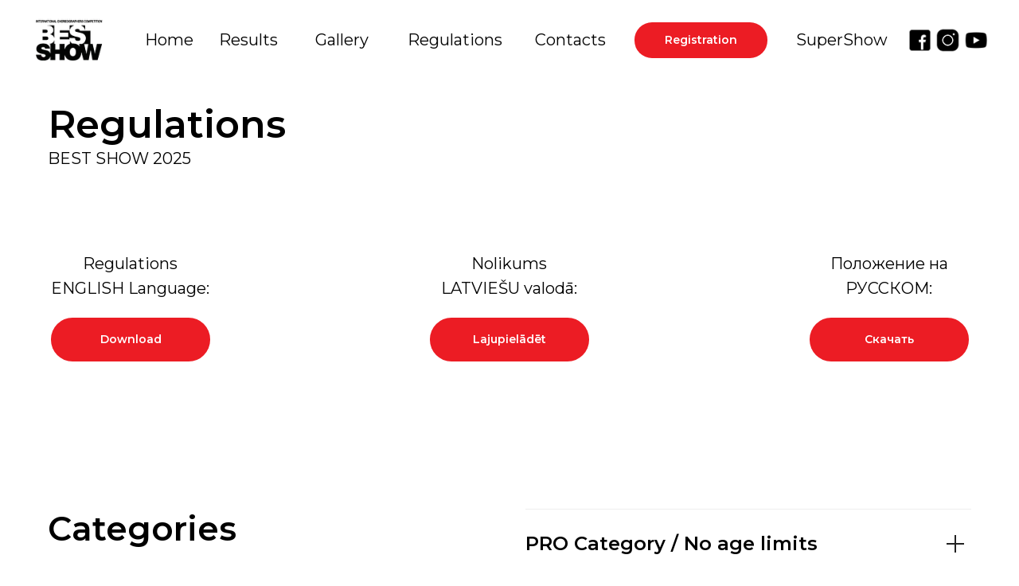

--- FILE ---
content_type: text/html; charset=UTF-8
request_url: https://bestshow.lv/regulations/
body_size: 13294
content:
<!DOCTYPE html> <html> <head> <meta charset="utf-8" /> <meta http-equiv="Content-Type" content="text/html; charset=utf-8" /> <meta name="viewport" content="width=device-width, initial-scale=1.0" /> <!--metatextblock--> <title>Regulations</title> <meta property="og:url" content="https://bestshow.lv/regulations" /> <meta property="og:title" content="Regulations" /> <meta property="og:description" content="" /> <meta property="og:type" content="website" /> <link rel="canonical" href="https://bestshow.lv/regulations"> <!--/metatextblock--> <meta name="format-detection" content="telephone=no" /> <meta http-equiv="x-dns-prefetch-control" content="on"> <link rel="dns-prefetch" href="https://ws.tildacdn.com"> <link rel="dns-prefetch" href="https://static.tildacdn.net"> <link rel="icon" type="image/x-icon" sizes="32x32" href="https://static.tildacdn.net/tild3438-6239-4433-a431-353663393064/favicon.ico" media="(prefers-color-scheme: light)"/> <link rel="icon" type="image/png" sizes="32x32" href="https://static.tildacdn.net/tild3730-3933-4436-a665-313261353166/favicon-96x96.png" media="(prefers-color-scheme: dark)"/> <link rel="icon" type="image/svg+xml" sizes="any" href="https://static.tildacdn.net/tild3831-3865-4738-b130-306666643562/favicon.svg"> <link rel="apple-touch-icon" type="image/png" href="https://static.tildacdn.net/tild3666-6237-4834-a264-356638306236/web-app-manifest-192.png"> <link rel="icon" type="image/png" sizes="192x192" href="https://static.tildacdn.net/tild3666-6237-4834-a264-356638306236/web-app-manifest-192.png"> <!-- Assets --> <script src="https://neo.tildacdn.com/js/tilda-fallback-1.0.min.js" async charset="utf-8"></script> <link rel="stylesheet" href="https://static.tildacdn.net/css/tilda-grid-3.0.min.css" type="text/css" media="all" onerror="this.loaderr='y';"/> <link rel="stylesheet" href="https://static.tildacdn.net/ws/project15052926/tilda-blocks-page78975376.min.css?t=1759415427" type="text/css" media="all" onerror="this.loaderr='y';" /> <link rel="preconnect" href="https://fonts.gstatic.com"> <link href="https://fonts.googleapis.com/css2?family=Montserrat:wght@100..900&subset=latin,cyrillic" rel="stylesheet"> <script nomodule src="https://static.tildacdn.net/js/tilda-polyfill-1.0.min.js" charset="utf-8"></script> <script type="text/javascript">function t_onReady(func) {if(document.readyState!='loading') {func();} else {document.addEventListener('DOMContentLoaded',func);}}
function t_onFuncLoad(funcName,okFunc,time) {if(typeof window[funcName]==='function') {okFunc();} else {setTimeout(function() {t_onFuncLoad(funcName,okFunc,time);},(time||100));}}function t396_initialScale(t){var e=document.getElementById("rec"+t);if(e){var i=e.querySelector(".t396__artboard");if(i){window.tn_scale_initial_window_width||(window.tn_scale_initial_window_width=document.documentElement.clientWidth);var a=window.tn_scale_initial_window_width,r=[],n,l=i.getAttribute("data-artboard-screens");if(l){l=l.split(",");for(var o=0;o<l.length;o++)r[o]=parseInt(l[o],10)}else r=[320,480,640,960,1200];for(var o=0;o<r.length;o++){var d=r[o];a>=d&&(n=d)}var _="edit"===window.allrecords.getAttribute("data-tilda-mode"),c="center"===t396_getFieldValue(i,"valign",n,r),s="grid"===t396_getFieldValue(i,"upscale",n,r),w=t396_getFieldValue(i,"height_vh",n,r),g=t396_getFieldValue(i,"height",n,r),u=!!window.opr&&!!window.opr.addons||!!window.opera||-1!==navigator.userAgent.indexOf(" OPR/");if(!_&&c&&!s&&!w&&g&&!u){var h=parseFloat((a/n).toFixed(3)),f=[i,i.querySelector(".t396__carrier"),i.querySelector(".t396__filter")],v=Math.floor(parseInt(g,10)*h)+"px",p;i.style.setProperty("--initial-scale-height",v);for(var o=0;o<f.length;o++)f[o].style.setProperty("height","var(--initial-scale-height)");t396_scaleInitial__getElementsToScale(i).forEach((function(t){t.style.zoom=h}))}}}}function t396_scaleInitial__getElementsToScale(t){return t?Array.prototype.slice.call(t.children).filter((function(t){return t&&(t.classList.contains("t396__elem")||t.classList.contains("t396__group"))})):[]}function t396_getFieldValue(t,e,i,a){var r,n=a[a.length-1];if(!(r=i===n?t.getAttribute("data-artboard-"+e):t.getAttribute("data-artboard-"+e+"-res-"+i)))for(var l=0;l<a.length;l++){var o=a[l];if(!(o<=i)&&(r=o===n?t.getAttribute("data-artboard-"+e):t.getAttribute("data-artboard-"+e+"-res-"+o)))break}return r}window.TN_SCALE_INITIAL_VER="1.0",window.tn_scale_initial_window_width=null;</script> <script src="https://static.tildacdn.net/js/tilda-scripts-3.0.min.js" charset="utf-8" defer onerror="this.loaderr='y';"></script> <script src="https://static.tildacdn.net/ws/project15052926/tilda-blocks-page78975376.min.js?t=1759415427" charset="utf-8" async onerror="this.loaderr='y';"></script> <script src="https://static.tildacdn.net/js/tilda-lazyload-1.0.min.js" charset="utf-8" async onerror="this.loaderr='y';"></script> <script src="https://static.tildacdn.net/js/tilda-menu-1.0.min.js" charset="utf-8" async onerror="this.loaderr='y';"></script> <script src="https://static.tildacdn.net/js/tilda-zero-1.1.min.js" charset="utf-8" async onerror="this.loaderr='y';"></script> <script src="https://static.tildacdn.net/js/tilda-faq-1.0.min.js" charset="utf-8" async onerror="this.loaderr='y';"></script> <script src="https://static.tildacdn.net/js/tilda-zero-scale-1.0.min.js" charset="utf-8" async onerror="this.loaderr='y';"></script> <script src="https://static.tildacdn.net/js/tilda-skiplink-1.0.min.js" charset="utf-8" async onerror="this.loaderr='y';"></script> <script src="https://static.tildacdn.net/js/tilda-events-1.0.min.js" charset="utf-8" async onerror="this.loaderr='y';"></script> <script type="text/javascript">window.dataLayer=window.dataLayer||[];</script> <script type="text/javascript">(function() {if((/bot|google|yandex|baidu|bing|msn|duckduckbot|teoma|slurp|crawler|spider|robot|crawling|facebook/i.test(navigator.userAgent))===false&&typeof(sessionStorage)!='undefined'&&sessionStorage.getItem('visited')!=='y'&&document.visibilityState){var style=document.createElement('style');style.type='text/css';style.innerHTML='@media screen and (min-width: 980px) {.t-records {opacity: 0;}.t-records_animated {-webkit-transition: opacity ease-in-out .2s;-moz-transition: opacity ease-in-out .2s;-o-transition: opacity ease-in-out .2s;transition: opacity ease-in-out .2s;}.t-records.t-records_visible {opacity: 1;}}';document.getElementsByTagName('head')[0].appendChild(style);function t_setvisRecs(){var alr=document.querySelectorAll('.t-records');Array.prototype.forEach.call(alr,function(el) {el.classList.add("t-records_animated");});setTimeout(function() {Array.prototype.forEach.call(alr,function(el) {el.classList.add("t-records_visible");});sessionStorage.setItem("visited","y");},400);}
document.addEventListener('DOMContentLoaded',t_setvisRecs);}})();</script></head> <body class="t-body" style="margin:0;"> <!--allrecords--> <div id="allrecords" class="t-records" data-hook="blocks-collection-content-node" data-tilda-project-id="15052926" data-tilda-page-id="78975376" data-tilda-page-alias="regulations" data-tilda-formskey="2ab17cf17790d44654d7366515052926" data-tilda-cookie="no" data-tilda-lazy="yes" data-tilda-root-zone="one" data-tilda-project-country="LV"> <div id="rec1380329381" class="r t-rec t-rec_pt_0 t-rec_pb_0" style="padding-top:0px;padding-bottom:0px; " data-animationappear="off" data-record-type="450"> <!-- t450 --> <div id="nav1380329381marker"></div> <div class="t450__overlay"> <div class="t450__overlay_bg"
style=" "> </div> </div> <div id="nav1380329381" class="t450 " data-tooltip-hook="#menuopen"
style="max-width: 260px;background-color: #ec1c24;"> <button type="button"
class="t450__close-button t450__close t450_opened "
style="background-color: #ec1c24;"
aria-label="Закрыть меню"> <div class="t450__close_icon" style="color:#ffffff;"> <span></span> <span></span> <span></span> <span></span> </div> </button> <div class="t450__container t-align_left"> <div class="t450__top"> <nav class="t450__menu"> <ul role="list" class="t450__list t-menu__list"> <li class="t450__list_item"> <a class="t-menu__link-item "
href="#home" data-menu-submenu-hook="" data-menu-item-number="1">
Home
</a> </li> <li class="t450__list_item"> <a class="t-menu__link-item "
href="/results" data-menu-submenu-hook="" data-menu-item-number="2">
Results
</a> </li> <li class="t450__list_item"> <a class="t-menu__link-item "
href="/gallery" data-menu-submenu-hook="" data-menu-item-number="3">
Gallery
</a> </li> <li class="t450__list_item"> <a class="t-menu__link-item "
href="/regulations" data-menu-submenu-hook="" data-menu-item-number="4">
Regulations
</a> </li> <li class="t450__list_item"> <a class="t-menu__link-item "
href="/contact" data-menu-submenu-hook="" data-menu-item-number="5">
Contact us
</a> </li> </ul> </nav> </div> <div class="t450__rightside"> <div class="t450__rightcontainer"> <div class="t450__right_descr t-descr t-descr_xs" field="descr">+371 29-876-292</div> <div class="t450__right_social_links"> <div class="t-sociallinks"> <ul role="list" class="t-sociallinks__wrapper" aria-label="Соц. сети"> <!-- new soclinks --><li class="t-sociallinks__item t-sociallinks__item_facebook"><a href="https://www.facebook.com/bestshow.lv/" target="_blank" rel="nofollow" aria-label="facebook" style="width: 30px; height: 30px;"><svg class="t-sociallinks__svg" role="presentation" width=30px height=30px viewBox="0 0 100 100" fill="none" xmlns="http://www.w3.org/2000/svg"> <path fill-rule="evenodd" clip-rule="evenodd" d="M50 100c27.6142 0 50-22.3858 50-50S77.6142 0 50 0 0 22.3858 0 50s22.3858 50 50 50Zm3.431-73.9854c-2.5161.0701-5.171.6758-7.0464 2.4577-1.5488 1.4326-2.329 3.5177-2.5044 5.602-.0534 1.4908-.0458 2.9855-.0382 4.4796.0058 1.1205.0115 2.2407-.0085 3.3587-.6888.005-1.3797.0036-2.0709.0021-.9218-.0019-1.8441-.0038-2.7626.0096 0 .8921.0013 1.7855.0026 2.6797.0026 1.791.0052 3.5853-.0026 5.3799.9185.0134 1.8409.0115 2.7627.0096.6912-.0015 1.382-.0029 2.0708.0021.0155 3.5565.0127 7.1128.0098 10.669-.0036 4.4452-.0072 8.8903.0252 13.3354 1.8903-.0134 3.7765-.0115 5.6633-.0095 1.4152.0014 2.8306.0028 4.2484-.0022.0117-4.0009.0088-7.9986.0058-11.9963-.0029-3.9979-.0058-7.9957.0059-11.9964.9533-.005 1.9067-.0036 2.86-.0021 1.2713.0019 2.5425.0038 3.8137-.0096.396-2.679.7335-5.3814.9198-8.0947-1.2576-.0058-2.5155-.0058-3.7734-.0058-1.2578 0-2.5157 0-3.7734-.0059 0-.4689-.0007-.9378-.0014-1.4066-.0022-1.4063-.0044-2.8123.0131-4.2188.198-1.0834 1.3158-1.9104 2.3992-1.8403h5.1476c.0117-2.8069.0117-5.602 0-8.4089-.6636 0-1.3273-.0007-1.9911-.0014-1.9915-.0022-3.9832-.0044-5.975.0131Z" fill="#ffffff"/> </svg></a></li>&nbsp;<li class="t-sociallinks__item t-sociallinks__item_instagram"><a href="https://www.instagram.com/bestshow.lv/" target="_blank" rel="nofollow" aria-label="instagram" style="width: 30px; height: 30px;"><svg class="t-sociallinks__svg" role="presentation" width=30px height=30px viewBox="0 0 100 100" fill="none" xmlns="http://www.w3.org/2000/svg"> <path fill-rule="evenodd" clip-rule="evenodd" d="M50 100C77.6142 100 100 77.6142 100 50C100 22.3858 77.6142 0 50 0C22.3858 0 0 22.3858 0 50C0 77.6142 22.3858 100 50 100ZM25 39.3918C25 31.4558 31.4566 25 39.3918 25H60.6082C68.5442 25 75 31.4566 75 39.3918V60.8028C75 68.738 68.5442 75.1946 60.6082 75.1946H39.3918C31.4558 75.1946 25 68.738 25 60.8028V39.3918ZM36.9883 50.0054C36.9883 42.8847 42.8438 37.0922 50.0397 37.0922C57.2356 37.0922 63.0911 42.8847 63.0911 50.0054C63.0911 57.1252 57.2356 62.9177 50.0397 62.9177C42.843 62.9177 36.9883 57.1252 36.9883 50.0054ZM41.7422 50.0054C41.7422 54.5033 45.4641 58.1638 50.0397 58.1638C54.6153 58.1638 58.3372 54.5041 58.3372 50.0054C58.3372 45.5066 54.6145 41.8469 50.0397 41.8469C45.4641 41.8469 41.7422 45.5066 41.7422 50.0054ZM63.3248 39.6355C65.0208 39.6355 66.3956 38.2606 66.3956 36.5646C66.3956 34.8687 65.0208 33.4938 63.3248 33.4938C61.6288 33.4938 60.2539 34.8687 60.2539 36.5646C60.2539 38.2606 61.6288 39.6355 63.3248 39.6355Z" fill="#ffffff"/> </svg></a></li>&nbsp;<li class="t-sociallinks__item t-sociallinks__item_youtube"><a href="https://www.youtube.com/c/BESTSHOWLV" target="_blank" rel="nofollow" aria-label="youtube" style="width: 30px; height: 30px;"><svg class="t-sociallinks__svg" role="presentation" width=30px height=30px viewBox="0 0 100 100" fill="none" xmlns="http://www.w3.org/2000/svg"> <path fill-rule="evenodd" clip-rule="evenodd" d="M50 100c27.614 0 50-22.386 50-50S77.614 0 50 0 0 22.386 0 50s22.386 50 50 50Zm17.9-67.374c3.838.346 6 2.695 6.474 6.438.332 2.612.626 6.352.626 10.375 0 7.064-.626 11.148-.626 11.148-.588 3.728-2.39 5.752-6.18 6.18-4.235.48-13.76.7-17.992.7-4.38 0-13.237-.184-17.66-.552-3.8-.317-6.394-2.44-6.916-6.218-.38-2.752-.626-6.022-.626-11.222 0-5.788.209-8.238.7-10.853.699-3.732 2.48-5.54 6.548-5.96C36.516 32.221 40.55 32 49.577 32c4.413 0 13.927.228 18.322.626Zm-23.216 9.761v14.374L58.37 49.5l-13.686-7.114Z" fill="#ffffff"/> </svg></a></li><!-- /new soclinks --> </ul> </div> </div> <div class="t450__right_buttons"> <div class="t450__right_buttons_wrap"> <div class="t450__right_buttons_but "> <a
class="t-btn t-btnflex t-btnflex_type_button t-btnflex_sm"
href="/supershow"> <span class="t-btnflex__text">Supershow</span> <style>#rec1380329381 .t-btnflex.t-btnflex_type_button {color:#ffffff;border-style:solid !important;border-color:#ffffff !important;--border-width:1px;border-radius:30px;box-shadow:none !important;transition-duration:0.2s;transition-property:background-color,color,border-color,box-shadow,opacity,transform;transition-timing-function:ease-in-out;}</style> </a> </div> </div> </div> </div> </div> </div> </div> <script>t_onReady(function() {var rec=document.querySelector('#rec1380329381');if(!rec) return;rec.setAttribute('data-animationappear','off');rec.style.opacity=1;t_onFuncLoad('t450_initMenu',function() {t450_initMenu('1380329381');});});</script> <style>#rec1380329381 .t-menu__link-item{}@supports (overflow:-webkit-marquee) and (justify-content:inherit){#rec1380329381 .t-menu__link-item,#rec1380329381 .t-menu__link-item.t-active{opacity:1 !important;}}</style> <style> #rec1380329381 a.t-menu__link-item{font-size:24px;color:#ffffff;}</style> <style> #rec1380329381 .t450__right_langs_lang a{color:#ffffff;}</style> </div> <div id="rec1380121301" class="r t-rec" style=" " data-animationappear="off" data-record-type="396"> <!-- T396 --> <style>#rec1380121301 .t396__artboard {height:99px;background-color:#ffffff;}#rec1380121301 .t396__filter {height:99px;}#rec1380121301 .t396__carrier{height:99px;background-position:center center;background-attachment:scroll;background-size:cover;background-repeat:no-repeat;}@media screen and (max-width:1199px) {#rec1380121301 .t396__artboard,#rec1380121301 .t396__filter,#rec1380121301 .t396__carrier {height:110px;}#rec1380121301 .t396__filter {}#rec1380121301 .t396__carrier {background-attachment:scroll;}}#rec1380121301 .tn-elem[data-elem-id="175860563063369030"] {z-index:3;top:4px;left:calc(50% - 600px + 0px);width:93px;height:93px;-webkit-filter:invert(100%);filter:invert(100%);border-radius:0px 0px 0px 0px;}#rec1380121301 .tn-elem[data-elem-id="175860563063369030"] .tn-atom {border-radius:0px 0px 0px 0px;background-position:center center;background-size:cover;background-repeat:no-repeat;border-color:transparent ;border-style:solid;}@media screen and (max-width:1199px) {#rec1380121301 .tn-elem[data-elem-id="175860563063369030"] {display:table;top:748px;left:calc(50% - 160px + 231px);}}#rec1380121301 .tn-elem[data-elem-id="175860563063883990"]{color:#000000;text-align:center;z-index:3;top:35px;left:calc(50% - 600px + 137px);width:71px;height:auto;}#rec1380121301 .tn-elem[data-elem-id="175860563063883990"] .tn-atom {vertical-align:middle;color:#000000;font-size:20px;font-family:'Montserrat',Arial,sans-serif;line-height:1.55;font-weight:400;background-position:center center;border-color:transparent ;border-style:solid;}@media screen and (max-width:1199px) {#rec1380121301 .tn-elem[data-elem-id="175860563063883990"] {display:table;top:701px;left:calc(50% - 160px + 483px);height:auto;}}#rec1380121301 .tn-elem[data-elem-id="175860563064152640"]{color:#000000;text-align:center;z-index:3;top:35px;left:calc(50% - 600px + 235px);width:73px;height:auto;}#rec1380121301 .tn-elem[data-elem-id="175860563064152640"] .tn-atom {vertical-align:middle;color:#000000;font-size:20px;font-family:'Montserrat',Arial,sans-serif;line-height:1.55;font-weight:400;background-position:center center;border-color:transparent ;border-style:solid;}@media screen and (max-width:1199px) {#rec1380121301 .tn-elem[data-elem-id="175860563064152640"] {display:table;top:701px;left:calc(50% - 160px + 596px);height:auto;}}#rec1380121301 .tn-elem[data-elem-id="175860563064559570"]{color:#000000;text-align:center;z-index:3;top:35px;left:calc(50% - 600px + 333px);width:112px;height:auto;}#rec1380121301 .tn-elem[data-elem-id="175860563064559570"] .tn-atom {vertical-align:middle;color:#000000;font-size:20px;font-family:'Montserrat',Arial,sans-serif;line-height:1.55;font-weight:400;background-position:center center;border-color:transparent ;border-style:solid;}@media screen and (max-width:1199px) {#rec1380121301 .tn-elem[data-elem-id="175860563064559570"] {display:table;top:701px;left:calc(50% - 160px + 715px);height:auto;}}#rec1380121301 .tn-elem[data-elem-id="175860563064895230"]{color:#000000;text-align:center;z-index:3;top:35px;left:calc(50% - 600px + 471px);width:120px;height:auto;}#rec1380121301 .tn-elem[data-elem-id="175860563064895230"] .tn-atom {vertical-align:middle;color:#000000;font-size:20px;font-family:'Montserrat',Arial,sans-serif;line-height:1.55;font-weight:400;background-position:center center;border-color:transparent ;border-style:solid;}@media screen and (max-width:1199px) {#rec1380121301 .tn-elem[data-elem-id="175860563064895230"] {display:table;top:701px;left:calc(50% - 160px + 831px);height:auto;}}#rec1380121301 .tn-elem[data-elem-id="175860563065090710"]{color:#000000;text-align:center;z-index:3;top:35px;left:calc(50% - 600px + 957px);width:120px;height:auto;}#rec1380121301 .tn-elem[data-elem-id="175860563065090710"] .tn-atom {vertical-align:middle;color:#000000;font-size:20px;font-family:'Montserrat',Arial,sans-serif;line-height:1.55;font-weight:400;background-position:center center;border-color:transparent ;border-style:solid;}@media screen and (max-width:1199px) {#rec1380121301 .tn-elem[data-elem-id="175860563065090710"] {display:table;top:711px;left:calc(50% - 160px + 841px);height:auto;}}#rec1380121301 .tn-elem[data-elem-id="175860563065348040"]{color:#000000;text-align:center;z-index:3;top:35px;left:calc(50% - 600px + 616px);width:120px;height:auto;}#rec1380121301 .tn-elem[data-elem-id="175860563065348040"] .tn-atom {vertical-align:middle;color:#000000;font-size:20px;font-family:'Montserrat',Arial,sans-serif;line-height:1.55;font-weight:400;background-position:center center;border-color:transparent ;border-style:solid;}@media screen and (max-width:1199px) {#rec1380121301 .tn-elem[data-elem-id="175860563065348040"] {display:table;top:701px;left:calc(50% - 160px + 995px);height:auto;}}#rec1380121301 .tn-elem[data-elem-id="175860563065612890"]{color:#ffffff;text-align:center;z-index:3;top:28px;left:calc(50% - 600px + 757px);width:167px;height:45px;}#rec1380121301 .tn-elem[data-elem-id="175860563065612890"] .tn-atom{color:#ffffff;font-size:14px;font-family:'Montserrat',Arial,sans-serif;line-height:1.55;font-weight:600;border-radius:30px 30px 30px 30px;background-color:#ec1c24;background-position:center center;border-color:transparent ;border-style:solid;transition:background-color 0.2s ease-in-out,color 0.2s ease-in-out,border-color 0.2s ease-in-out;}@media screen and (max-width:1199px) {#rec1380121301 .tn-elem[data-elem-id="175860563065612890"] {display:table;top:501px;left:calc(50% - 160px + 1px);width:317px;}}#rec1380121301 .tn-elem[data-elem-id="175860563066214100"] {z-index:3;top:35px;left:calc(50% - 600px + 1100px);width:31px;height:31px;}#rec1380121301 .tn-elem[data-elem-id="175860563066214100"] .tn-atom {border-radius:0px 0px 0px 0px;background-position:center center;background-size:cover;background-repeat:no-repeat;border-color:transparent ;border-style:solid;}@media screen and (max-width:1199px) {#rec1380121301 .tn-elem[data-elem-id="175860563066214100"] {display:table;}}#rec1380121301 .tn-elem[data-elem-id="175860563066452400"] {z-index:3;top:35px;left:calc(50% - 600px + 1135px);width:31px;height:31px;}#rec1380121301 .tn-elem[data-elem-id="175860563066452400"] .tn-atom {border-radius:0px 0px 0px 0px;background-position:center center;background-size:cover;background-repeat:no-repeat;border-color:transparent ;border-style:solid;}@media screen and (max-width:1199px) {#rec1380121301 .tn-elem[data-elem-id="175860563066452400"] {display:table;}}#rec1380121301 .tn-elem[data-elem-id="175860563066629710"] {z-index:3;top:35px;left:calc(50% - 600px + 1171px);width:31px;height:31px;}#rec1380121301 .tn-elem[data-elem-id="175860563066629710"] .tn-atom {border-radius:0px 0px 0px 0px;background-position:center center;background-size:cover;background-repeat:no-repeat;border-color:transparent ;border-style:solid;}@media screen and (max-width:1199px) {#rec1380121301 .tn-elem[data-elem-id="175860563066629710"] {display:table;}}</style> <div class='t396'> <div class="t396__artboard" data-artboard-recid="1380121301" data-artboard-screens="320,1200" data-artboard-height="99" data-artboard-valign="center" data-artboard-upscale="grid" data-artboard-height-res-320="110"> <div class="t396__carrier" data-artboard-recid="1380121301"></div> <div class="t396__filter" data-artboard-recid="1380121301"></div> <div class='t396__elem tn-elem tn-elem__1380121301175860563063369030' data-elem-id='175860563063369030' data-elem-type='shape' data-field-top-value="4" data-field-left-value="0" data-field-height-value="93" data-field-width-value="93" data-field-axisy-value="top" data-field-axisx-value="left" data-field-container-value="grid" data-field-topunits-value="px" data-field-leftunits-value="px" data-field-heightunits-value="px" data-field-widthunits-value="px" data-field-top-res-320-value="748" data-field-left-res-320-value="231"> <div class='tn-atom t-bgimg' data-original="https://static.tildacdn.net/tild6566-6130-4562-a633-643332326362/BEST-SHOW-WORK2-whit.png"
aria-label='' role="img"> </div> </div> <div class='t396__elem tn-elem tn-elem__1380121301175860563063883990' data-elem-id='175860563063883990' data-elem-type='text' data-field-top-value="35" data-field-left-value="137" data-field-height-value="31" data-field-width-value="71" data-field-axisy-value="top" data-field-axisx-value="left" data-field-container-value="grid" data-field-topunits-value="px" data-field-leftunits-value="px" data-field-heightunits-value="px" data-field-widthunits-value="px" data-field-textfit-value="autoheight" data-field-fontsize-value="20" data-field-top-res-320-value="701" data-field-left-res-320-value="483"> <div class='tn-atom'><a href="#home"style="color: inherit">Home</a></div> </div> <div class='t396__elem tn-elem tn-elem__1380121301175860563064152640' data-elem-id='175860563064152640' data-elem-type='text' data-field-top-value="35" data-field-left-value="235" data-field-height-value="31" data-field-width-value="73" data-field-axisy-value="top" data-field-axisx-value="left" data-field-container-value="grid" data-field-topunits-value="px" data-field-leftunits-value="px" data-field-heightunits-value="px" data-field-widthunits-value="px" data-field-textfit-value="autoheight" data-field-fontsize-value="20" data-field-top-res-320-value="701" data-field-left-res-320-value="596"> <div class='tn-atom'><a href="/results"style="color: inherit">Results</a></div> </div> <div class='t396__elem tn-elem tn-elem__1380121301175860563064559570' data-elem-id='175860563064559570' data-elem-type='text' data-field-top-value="35" data-field-left-value="333" data-field-height-value="31" data-field-width-value="112" data-field-axisy-value="top" data-field-axisx-value="left" data-field-container-value="grid" data-field-topunits-value="px" data-field-leftunits-value="px" data-field-heightunits-value="px" data-field-widthunits-value="px" data-field-textfit-value="autoheight" data-field-fontsize-value="20" data-field-top-res-320-value="701" data-field-left-res-320-value="715"> <div class='tn-atom'><a href="/gallery"style="color: inherit">Gallery</a></div> </div> <div class='t396__elem tn-elem tn-elem__1380121301175860563064895230' data-elem-id='175860563064895230' data-elem-type='text' data-field-top-value="35" data-field-left-value="471" data-field-height-value="31" data-field-width-value="120" data-field-axisy-value="top" data-field-axisx-value="left" data-field-container-value="grid" data-field-topunits-value="px" data-field-leftunits-value="px" data-field-heightunits-value="px" data-field-widthunits-value="px" data-field-textfit-value="autoheight" data-field-fontsize-value="20" data-field-top-res-320-value="701" data-field-left-res-320-value="831"> <div class='tn-atom'><a href="/regulations"style="color: inherit">Regulations</a></div> </div> <div class='t396__elem tn-elem tn-elem__1380121301175860563065090710' data-elem-id='175860563065090710' data-elem-type='text' data-field-top-value="35" data-field-left-value="957" data-field-height-value="31" data-field-width-value="120" data-field-axisy-value="top" data-field-axisx-value="left" data-field-container-value="grid" data-field-topunits-value="px" data-field-leftunits-value="px" data-field-heightunits-value="px" data-field-widthunits-value="px" data-field-textfit-value="autoheight" data-field-fontsize-value="20" data-field-top-res-320-value="711" data-field-left-res-320-value="841"> <div class='tn-atom'><a href="/supershow"target="_blank"style="color: inherit">SuperShow</a></div> </div> <div class='t396__elem tn-elem tn-elem__1380121301175860563065348040' data-elem-id='175860563065348040' data-elem-type='text' data-field-top-value="35" data-field-left-value="616" data-field-height-value="31" data-field-width-value="120" data-field-axisy-value="top" data-field-axisx-value="left" data-field-container-value="grid" data-field-topunits-value="px" data-field-leftunits-value="px" data-field-heightunits-value="px" data-field-widthunits-value="px" data-field-textfit-value="autoheight" data-field-fontsize-value="20" data-field-top-res-320-value="701" data-field-left-res-320-value="995"> <div class='tn-atom'><a href="/contact"style="color: inherit">Contacts</a></div> </div> <div class='t396__elem tn-elem tn-elem__1380121301175860563065612890' data-elem-id='175860563065612890' data-elem-type='button' data-field-top-value="28" data-field-left-value="757" data-field-height-value="45" data-field-width-value="167" data-field-axisy-value="top" data-field-axisx-value="left" data-field-container-value="grid" data-field-topunits-value="px" data-field-leftunits-value="px" data-field-heightunits-value="px" data-field-widthunits-value="px" data-field-fontsize-value="14" data-field-top-res-320-value="501" data-field-left-res-320-value="1" data-field-width-res-320-value="317"> <a class='tn-atom' href="/registration">Registration</a> </div> <div class='t396__elem tn-elem tn-elem__1380121301175860563066214100' data-elem-id='175860563066214100' data-elem-type='shape' data-field-top-value="35" data-field-left-value="1100" data-field-height-value="31" data-field-width-value="31" data-field-axisy-value="top" data-field-axisx-value="left" data-field-container-value="grid" data-field-topunits-value="px" data-field-leftunits-value="px" data-field-heightunits-value="px" data-field-widthunits-value="px"> <a class='tn-atom t-bgimg' href="https://www.facebook.com/bestshow.lv/" target="_blank" data-original="https://static.tildacdn.net/tild3064-6662-4661-a531-333535336662/icons8-facebook-100.png"
aria-label='' role="img"> </a> </div> <div class='t396__elem tn-elem tn-elem__1380121301175860563066452400' data-elem-id='175860563066452400' data-elem-type='shape' data-field-top-value="35" data-field-left-value="1135" data-field-height-value="31" data-field-width-value="31" data-field-axisy-value="top" data-field-axisx-value="left" data-field-container-value="grid" data-field-topunits-value="px" data-field-leftunits-value="px" data-field-heightunits-value="px" data-field-widthunits-value="px"> <a class='tn-atom t-bgimg' href="https://www.instagram.com/bestshow.lv/" target="_blank" data-original="https://static.tildacdn.net/tild3339-6635-4764-b836-393032316432/icons8-instagram-100.png"
aria-label='' role="img"> </a> </div> <div class='t396__elem tn-elem tn-elem__1380121301175860563066629710' data-elem-id='175860563066629710' data-elem-type='shape' data-field-top-value="35" data-field-left-value="1171" data-field-height-value="31" data-field-width-value="31" data-field-axisy-value="top" data-field-axisx-value="left" data-field-container-value="grid" data-field-topunits-value="px" data-field-leftunits-value="px" data-field-heightunits-value="px" data-field-widthunits-value="px"> <a class='tn-atom t-bgimg' href="https://www.youtube.com/c/BESTSHOWLV" target="_blank" data-original="https://static.tildacdn.net/tild3561-3838-4064-b965-626261313937/icons8-youtube-100.png"
aria-label='' role="img"> </a> </div> </div> </div> <script>t_onReady(function() {t_onFuncLoad('t396_init',function() {t396_init('1380121301');});});</script> <!-- /T396 --> </div> <div id="rec1319551221" class="r t-rec" style=" " data-animationappear="off" data-record-type="396"> <!-- T396 --> <style>#rec1319551221 .t396__artboard {height:450px;background-color:#ffffff;}#rec1319551221 .t396__filter {height:450px;}#rec1319551221 .t396__carrier{height:450px;background-position:center center;background-attachment:scroll;background-size:cover;background-repeat:no-repeat;}@media screen and (max-width:1199px) {#rec1319551221 .t396__artboard,#rec1319551221 .t396__filter,#rec1319551221 .t396__carrier {height:829px;}#rec1319551221 .t396__filter {}#rec1319551221 .t396__carrier {background-attachment:scroll;}}#rec1319551221 .tn-elem[data-elem-id="1758117818018"]{color:#000000;z-index:3;top:20px;left:calc(50% - 600px + 20px);width:560px;height:auto;}#rec1319551221 .tn-elem[data-elem-id="1758117818018"] .tn-atom {vertical-align:middle;color:#000000;font-size:48px;font-family:'Montserrat',Arial,sans-serif;line-height:1.55;font-weight:600;background-position:center center;border-color:transparent ;border-style:solid;}@media screen and (max-width:1199px) {#rec1319551221 .tn-elem[data-elem-id="1758117818018"] {display:table;top:55px;left:calc(50% - 160px + -120px);height:auto;}#rec1319551221 .tn-elem[data-elem-id="1758117818018"] {text-align:center;}}#rec1319551221 .tn-elem[data-elem-id="175811786139915060"]{color:#000000;z-index:3;top:85px;left:calc(50% - 600px + 20px);width:560px;height:auto;}#rec1319551221 .tn-elem[data-elem-id="175811786139915060"] .tn-atom {vertical-align:middle;color:#000000;font-size:20px;font-family:'Montserrat',Arial,sans-serif;line-height:1.55;font-weight:400;background-position:center center;border-color:transparent ;border-style:solid;}@media screen and (max-width:1199px) {#rec1319551221 .tn-elem[data-elem-id="175811786139915060"] {display:table;top:119px;left:calc(50% - 160px + -120px);height:auto;}#rec1319551221 .tn-elem[data-elem-id="175811786139915060"] {text-align:center;}}#rec1319551221 .tn-elem[data-elem-id="1758117837461"]{color:#ffffff;text-align:center;z-index:3;top:300px;left:calc(50% - 600px + 24px);width:200px;height:55px;}#rec1319551221 .tn-elem[data-elem-id="1758117837461"] .tn-atom{color:#ffffff;font-size:14px;font-family:'Montserrat',Arial,sans-serif;line-height:1.55;font-weight:600;border-radius:30px 30px 30px 30px;background-color:#ec1c24;background-position:center center;border-color:transparent ;border-style:solid;transition:background-color 0.2s ease-in-out,color 0.2s ease-in-out,border-color 0.2s ease-in-out;}@media screen and (max-width:1199px) {#rec1319551221 .tn-elem[data-elem-id="1758117837461"] {display:table;top:290px;left:calc(50% - 160px + 60px);}}#rec1319551221 .tn-elem[data-elem-id="1758117888773"]{color:#000000;text-align:center;z-index:3;top:217px;left:calc(50% - 600px + 20px);width:207px;height:auto;}#rec1319551221 .tn-elem[data-elem-id="1758117888773"] .tn-atom {vertical-align:middle;color:#000000;font-size:20px;font-family:'Montserrat',Arial,sans-serif;line-height:1.55;font-weight:400;background-position:center center;border-color:transparent ;border-style:solid;}@media screen and (max-width:1199px) {#rec1319551221 .tn-elem[data-elem-id="1758117888773"] {display:table;top:207px;left:calc(50% - 160px + 56px);height:auto;}}#rec1319551221 .tn-elem[data-elem-id="175811831658086640"]{color:#ffffff;text-align:center;z-index:3;top:300px;left:calc(50% - 600px + 500px);width:200px;height:55px;}#rec1319551221 .tn-elem[data-elem-id="175811831658086640"] .tn-atom{color:#ffffff;font-size:14px;font-family:'Montserrat',Arial,sans-serif;line-height:1.55;font-weight:600;border-radius:30px 30px 30px 30px;background-color:#ec1c24;background-position:center center;border-color:transparent ;border-style:solid;transition:background-color 0.2s ease-in-out,color 0.2s ease-in-out,border-color 0.2s ease-in-out;}@media screen and (max-width:1199px) {#rec1319551221 .tn-elem[data-elem-id="175811831658086640"] {display:table;top:494px;left:calc(50% - 160px + 60px);}}#rec1319551221 .tn-elem[data-elem-id="175811831658519170"]{color:#000000;text-align:center;z-index:3;top:217px;left:calc(50% - 600px + 496px);width:207px;height:auto;}#rec1319551221 .tn-elem[data-elem-id="175811831658519170"] .tn-atom {vertical-align:middle;color:#000000;font-size:20px;font-family:'Montserrat',Arial,sans-serif;line-height:1.55;font-weight:400;background-position:center center;border-color:transparent ;border-style:solid;}@media screen and (max-width:1199px) {#rec1319551221 .tn-elem[data-elem-id="175811831658519170"] {display:table;top:411px;left:calc(50% - 160px + 56px);height:auto;}}#rec1319551221 .tn-elem[data-elem-id="175811835139988260"]{color:#ffffff;text-align:center;z-index:3;top:300px;left:calc(50% - 600px + 977px);width:200px;height:55px;}#rec1319551221 .tn-elem[data-elem-id="175811835139988260"] .tn-atom{color:#ffffff;font-size:14px;font-family:'Montserrat',Arial,sans-serif;line-height:1.55;font-weight:600;border-radius:30px 30px 30px 30px;background-color:#ec1c24;background-position:center center;border-color:transparent ;border-style:solid;transition:background-color 0.2s ease-in-out,color 0.2s ease-in-out,border-color 0.2s ease-in-out;}@media screen and (max-width:1199px) {#rec1319551221 .tn-elem[data-elem-id="175811835139988260"] {display:table;top:698px;left:calc(50% - 160px + 60px);}}#rec1319551221 .tn-elem[data-elem-id="175811835140763020"]{color:#000000;text-align:center;z-index:3;top:217px;left:calc(50% - 600px + 973px);width:207px;height:auto;}#rec1319551221 .tn-elem[data-elem-id="175811835140763020"] .tn-atom {vertical-align:middle;color:#000000;font-size:20px;font-family:'Montserrat',Arial,sans-serif;line-height:1.55;font-weight:400;background-position:center center;border-color:transparent ;border-style:solid;}@media screen and (max-width:1199px) {#rec1319551221 .tn-elem[data-elem-id="175811835140763020"] {display:table;top:615px;left:calc(50% - 160px + 56px);height:auto;}}</style> <div class='t396'> <div class="t396__artboard" data-artboard-recid="1319551221" data-artboard-screens="320,1200" data-artboard-height="450" data-artboard-valign="center" data-artboard-upscale="grid" data-artboard-height-res-320="829"> <div class="t396__carrier" data-artboard-recid="1319551221"></div> <div class="t396__filter" data-artboard-recid="1319551221"></div> <div class='t396__elem tn-elem tn-elem__13195512211758117818018' data-elem-id='1758117818018' data-elem-type='text' data-field-top-value="20" data-field-left-value="20" data-field-height-value="73" data-field-width-value="560" data-field-axisy-value="top" data-field-axisx-value="left" data-field-container-value="grid" data-field-topunits-value="px" data-field-leftunits-value="px" data-field-heightunits-value="px" data-field-widthunits-value="px" data-field-textfit-value="autoheight" data-field-fontsize-value="48" data-field-top-res-320-value="55" data-field-left-res-320-value="-120"> <div class='tn-atom'field='tn_text_1758117818018'>Regulations</div> </div> <div class='t396__elem tn-elem tn-elem__1319551221175811786139915060' data-elem-id='175811786139915060' data-elem-type='text' data-field-top-value="85" data-field-left-value="20" data-field-height-value="31" data-field-width-value="560" data-field-axisy-value="top" data-field-axisx-value="left" data-field-container-value="grid" data-field-topunits-value="px" data-field-leftunits-value="px" data-field-heightunits-value="px" data-field-widthunits-value="px" data-field-textfit-value="autoheight" data-field-fontsize-value="20" data-field-top-res-320-value="119" data-field-left-res-320-value="-120"> <div class='tn-atom'field='tn_text_175811786139915060'>BEST SHOW 2025</div> </div> <div class='t396__elem tn-elem tn-elem__13195512211758117837461' data-elem-id='1758117837461' data-elem-type='button' data-field-top-value="300" data-field-left-value="24" data-field-height-value="55" data-field-width-value="200" data-field-axisy-value="top" data-field-axisx-value="left" data-field-container-value="grid" data-field-topunits-value="px" data-field-leftunits-value="px" data-field-heightunits-value="px" data-field-widthunits-value="px" data-field-fontsize-value="14" data-field-top-res-320-value="290" data-field-left-res-320-value="60"> <div class='tn-atom'>Download</div> </div> <div class='t396__elem tn-elem tn-elem__13195512211758117888773' data-elem-id='1758117888773' data-elem-type='text' data-field-top-value="217" data-field-left-value="20" data-field-height-value="61" data-field-width-value="207" data-field-axisy-value="top" data-field-axisx-value="left" data-field-container-value="grid" data-field-topunits-value="px" data-field-leftunits-value="px" data-field-heightunits-value="px" data-field-widthunits-value="px" data-field-textfit-value="autoheight" data-field-fontsize-value="20" data-field-top-res-320-value="207" data-field-left-res-320-value="56"> <div class='tn-atom'field='tn_text_1758117888773'>Regulations ENGLISH Language:</div> </div> <div class='t396__elem tn-elem tn-elem__1319551221175811831658086640' data-elem-id='175811831658086640' data-elem-type='button' data-field-top-value="300" data-field-left-value="500" data-field-height-value="55" data-field-width-value="200" data-field-axisy-value="top" data-field-axisx-value="left" data-field-container-value="grid" data-field-topunits-value="px" data-field-leftunits-value="px" data-field-heightunits-value="px" data-field-widthunits-value="px" data-field-fontsize-value="14" data-field-top-res-320-value="494" data-field-left-res-320-value="60"> <div class='tn-atom'>Lajupielādēt</div> </div> <div class='t396__elem tn-elem tn-elem__1319551221175811831658519170' data-elem-id='175811831658519170' data-elem-type='text' data-field-top-value="217" data-field-left-value="496" data-field-height-value="61" data-field-width-value="207" data-field-axisy-value="top" data-field-axisx-value="left" data-field-container-value="grid" data-field-topunits-value="px" data-field-leftunits-value="px" data-field-heightunits-value="px" data-field-widthunits-value="px" data-field-textfit-value="autoheight" data-field-fontsize-value="20" data-field-top-res-320-value="411" data-field-left-res-320-value="56"> <div class='tn-atom'field='tn_text_175811831658519170'>Nolikums <br>LATVIEŠU valodā:</div> </div> <div class='t396__elem tn-elem tn-elem__1319551221175811835139988260' data-elem-id='175811835139988260' data-elem-type='button' data-field-top-value="300" data-field-left-value="977" data-field-height-value="55" data-field-width-value="200" data-field-axisy-value="top" data-field-axisx-value="left" data-field-container-value="grid" data-field-topunits-value="px" data-field-leftunits-value="px" data-field-heightunits-value="px" data-field-widthunits-value="px" data-field-fontsize-value="14" data-field-top-res-320-value="698" data-field-left-res-320-value="60"> <div class='tn-atom'>Скачать</div> </div> <div class='t396__elem tn-elem tn-elem__1319551221175811835140763020' data-elem-id='175811835140763020' data-elem-type='text' data-field-top-value="217" data-field-left-value="973" data-field-height-value="61" data-field-width-value="207" data-field-axisy-value="top" data-field-axisx-value="left" data-field-container-value="grid" data-field-topunits-value="px" data-field-leftunits-value="px" data-field-heightunits-value="px" data-field-widthunits-value="px" data-field-textfit-value="autoheight" data-field-fontsize-value="20" data-field-top-res-320-value="615" data-field-left-res-320-value="56"> <div class='tn-atom'field='tn_text_175811835140763020'>Положение на РУССКОМ:</div> </div> </div> </div> <script>t_onReady(function() {t_onFuncLoad('t396_init',function() {t396_init('1319551221');});});</script> <!-- /T396 --> </div> <div id="rec1319500091" class="r t-rec t-rec_pt_90 t-rec_pb_90" style="padding-top:90px;padding-bottom:90px; " data-record-type="1119"> <!-- T1119--> <div class="t1119"> <div class="t1119__container t1119__container_vtop t-container t-container_flex"> <div class="t-col t-col_6 "> <div class="t1119__title t-title t-title_xs"
field="btitle">
Categories
</div> </div> <div class="t-col t-col_6"> <div class="t1119__accordion t_faq__accordion" data-accordion="false"> <div class="t1119__wrapper"> <div class="t1119__header t_faq__header" style="border-top:1px solid #eee;"> <button type="button"
class="t1119__trigger-button t_faq__trigger-button"
aria-controls="accordion1_1319500091"
aria-expanded="false"> <span class="t1119__header-title t-name t-name_xl" field="li_title__9618037820480">PRO Category / No age limits</span> <svg class="t1119__icon" role="presentation" focusable="false" viewBox="0 0 40 40" xmlns="http://www.w3.org/2000/svg"> <circle cx="20" cy="20" r="20" stroke-width="0" /> <g class="t1119__lines" stroke-width="2px" fill="none"> <path d="M9 20H31" /> <path d="M20 9V31" /> </g> </svg> </button> </div> <div id="accordion1_1319500091" class="t1119__content"
hidden > <div class="t1119__textwrapper"> <div class="t1119__text t-descr t-descr_sm" field="li_descr__9618037820480"><em>Number of dancers:</em><strong>&nbsp;from 1 person.</strong><br /><em>Duration of the performance:</em><strong>&nbsp;till 5:00 min.</strong><br />SOLO, DUO<strong>&nbsp;— till 3:00 min.</strong><br /><br /><em>Participants submitting the application for participation in</em><br /><em>PRO category should provide the link to their demo-video!(more detailed — in attachment for participants, see below)</em></div> </div> </div> </div> </div> <div class="t1119__accordion t_faq__accordion" data-accordion="false"> <div class="t1119__wrapper"> <div class="t1119__header t_faq__header" style="border-top:1px solid #eee;"> <button type="button"
class="t1119__trigger-button t_faq__trigger-button"
aria-controls="accordion2_1319500091"
aria-expanded="false"> <span class="t1119__header-title t-name t-name_xl" field="li_title__9628037820481">ADULTS Category / from 16 years old</span> <svg class="t1119__icon" role="presentation" focusable="false" viewBox="0 0 40 40" xmlns="http://www.w3.org/2000/svg"> <circle cx="20" cy="20" r="20" stroke-width="0" /> <g class="t1119__lines" stroke-width="2px" fill="none"> <path d="M9 20H31" /> <path d="M20 9V31" /> </g> </svg> </button> </div> <div id="accordion2_1319500091" class="t1119__content"
hidden > <div class="t1119__textwrapper"> <div class="t1119__text t-descr t-descr_sm" field="li_descr__9628037820481">Number of dancers:&nbsp;<strong>from 5 person.</strong><br />Duration of the performance:&nbsp;<strong>till 4:00 min.</strong></div> </div> </div> </div> </div> <div class="t1119__accordion t_faq__accordion" data-accordion="false"> <div class="t1119__wrapper"> <div class="t1119__header t_faq__header" style="border-top:1px solid #eee;"> <button type="button"
class="t1119__trigger-button t_faq__trigger-button"
aria-controls="accordion3_1319500091"
aria-expanded="false"> <span class="t1119__header-title t-name t-name_xl" field="li_title__9628037820482">YOUTH / 13 till 15 years old</span> <svg class="t1119__icon" role="presentation" focusable="false" viewBox="0 0 40 40" xmlns="http://www.w3.org/2000/svg"> <circle cx="20" cy="20" r="20" stroke-width="0" /> <g class="t1119__lines" stroke-width="2px" fill="none"> <path d="M9 20H31" /> <path d="M20 9V31" /> </g> </svg> </button> </div> <div id="accordion3_1319500091" class="t1119__content"
hidden > <div class="t1119__textwrapper"> <div class="t1119__text t-descr t-descr_sm" field="li_descr__9628037820482">Number of dancers:&nbsp;<strong>from 5 person.&nbsp;</strong><br />Duration of the performance:<strong>&nbsp;till 3:30 min.</strong></div> </div> </div> </div> </div> <div class="t1119__accordion t_faq__accordion" data-accordion="false"> <div class="t1119__wrapper"> <div class="t1119__header t_faq__header" style="border-top:1px solid #eee;"> <button type="button"
class="t1119__trigger-button t_faq__trigger-button"
aria-controls="accordion4_1319500091"
aria-expanded="false"> <span class="t1119__header-title t-name t-name_xl" field="li_title__9628037820483">JUNIORS / 10 till 12 years old</span> <svg class="t1119__icon" role="presentation" focusable="false" viewBox="0 0 40 40" xmlns="http://www.w3.org/2000/svg"> <circle cx="20" cy="20" r="20" stroke-width="0" /> <g class="t1119__lines" stroke-width="2px" fill="none"> <path d="M9 20H31" /> <path d="M20 9V31" /> </g> </svg> </button> </div> <div id="accordion4_1319500091" class="t1119__content"
hidden > <div class="t1119__textwrapper"> <div class="t1119__text t-descr t-descr_sm" field="li_descr__9628037820483">Number of dancers:&nbsp;<strong>from 5 person.&nbsp;</strong><br />Duration of the performance:<strong>&nbsp;till 3:30 min.</strong></div> </div> </div> </div> </div> <div class="t1119__accordion t_faq__accordion" data-accordion="false"> <div class="t1119__wrapper"> <div class="t1119__header t_faq__header" style="border-top:1px solid #eee;"> <button type="button"
class="t1119__trigger-button t_faq__trigger-button"
aria-controls="accordion5_1319500091"
aria-expanded="false"> <span class="t1119__header-title t-name t-name_xl" field="li_title__1758117450472">CHILDREN / 7 till 9 years old</span> <svg class="t1119__icon" role="presentation" focusable="false" viewBox="0 0 40 40" xmlns="http://www.w3.org/2000/svg"> <circle cx="20" cy="20" r="20" stroke-width="0" /> <g class="t1119__lines" stroke-width="2px" fill="none"> <path d="M9 20H31" /> <path d="M20 9V31" /> </g> </svg> </button> </div> <div id="accordion5_1319500091" class="t1119__content"
hidden > <div class="t1119__textwrapper"> <div class="t1119__text t-descr t-descr_sm" field="li_descr__1758117450472">Number of dancers:&nbsp;<strong>from 5 person.&nbsp;</strong><br />Duration of the performance:&nbsp;<strong>till 3:00 min.</strong></div> </div> </div> </div> </div> <div class="t1119__accordion t_faq__accordion" data-accordion="false"> <div class="t1119__wrapper"> <div class="t1119__header t_faq__header" style="border-top:1px solid #eee;"> <button type="button"
class="t1119__trigger-button t_faq__trigger-button"
aria-controls="accordion6_1319500091"
aria-expanded="false"> <span class="t1119__header-title t-name t-name_xl" field="li_title__1758117622460">MINI-KIDS / till 6 years old</span> <svg class="t1119__icon" role="presentation" focusable="false" viewBox="0 0 40 40" xmlns="http://www.w3.org/2000/svg"> <circle cx="20" cy="20" r="20" stroke-width="0" /> <g class="t1119__lines" stroke-width="2px" fill="none"> <path d="M9 20H31" /> <path d="M20 9V31" /> </g> </svg> </button> </div> <div id="accordion6_1319500091" class="t1119__content"
hidden > <div class="t1119__textwrapper"> <div class="t1119__text t-descr t-descr_sm" field="li_descr__1758117622460">Number of dancers:&nbsp;<strong>from 5 person.&nbsp;</strong><br />Duration of the performance:&nbsp;<strong>till 3:00 min.</strong></div> </div> </div> </div> </div> <div class="t1119__accordion t_faq__accordion" data-accordion="false"> <div class="t1119__wrapper"> <div class="t1119__header t_faq__header" style="border-top:1px solid #eee;"> <button type="button"
class="t1119__trigger-button t_faq__trigger-button"
aria-controls="accordion7_1319500091"
aria-expanded="false"> <span class="t1119__header-title t-name t-name_xl" field="li_title__1758117635307">Hobby</span> <svg class="t1119__icon" role="presentation" focusable="false" viewBox="0 0 40 40" xmlns="http://www.w3.org/2000/svg"> <circle cx="20" cy="20" r="20" stroke-width="0" /> <g class="t1119__lines" stroke-width="2px" fill="none"> <path d="M9 20H31" /> <path d="M20 9V31" /> </g> </svg> </button> </div> <div id="accordion7_1319500091" class="t1119__content"
hidden > <div class="t1119__textwrapper"> <div class="t1119__text t-descr t-descr_sm" field="li_descr__1758117635307"><strong>&nbsp;*From 30 years old and older /&nbsp;groups of hobby level</strong><br /><br />Number of dancers:<strong>&nbsp;from 5 person.</strong><br />Duration of the performance:<strong>&nbsp;till 3:30 min.</strong></div> </div> </div> </div> </div> <div class="t1119__border" style="height:1px; background-color:#eee;"></div> </div> </div> </div> <script type="text/javascript">t_onReady(function() {t_onFuncLoad('t1119_init',function() {t1119_init('1319500091');});});</script> </div> <div id="rec1319538541" class="r t-rec t-rec_pt_90 t-rec_pb_90" style="padding-top:90px;padding-bottom:90px; " data-record-type="1119"> <!-- T1119--> <div class="t1119"> <div class="t1119__container t1119__container_vtop t-container t-container_flex"> <div class="t-col t-col_6 "> <div class="t1119__title t-title t-title_xs"
field="btitle">
Technical
</div> </div> <div class="t-col t-col_6"> <div class="t1119__accordion t_faq__accordion" data-accordion="false"> <div class="t1119__wrapper"> <div class="t1119__header t_faq__header" style="border-top:1px solid #eee;"> <button type="button"
class="t1119__trigger-button t_faq__trigger-button"
aria-controls="accordion1_1319538541"
aria-expanded="false"> <span class="t1119__header-title t-name t-name_xl" field="li_title__7313195000910">Technical options</span> <svg class="t1119__icon" role="presentation" focusable="false" viewBox="0 0 40 40" xmlns="http://www.w3.org/2000/svg"> <circle cx="20" cy="20" r="20" stroke-width="0" /> <g class="t1119__lines" stroke-width="2px" fill="none"> <path d="M9 20H31" /> <path d="M20 9V31" /> </g> </svg> </button> </div> <div id="accordion1_1319538541" class="t1119__content"
hidden > <div class="t1119__textwrapper"> <div class="t1119__text t-descr t-descr_sm" field="li_descr__7313195000910"><ul><li data-list="bullet">There is no maximum limit for the number of dancers in the performance, but be advised, that the size of the stage is 15 m х 10 m.</li><li data-list="bullet">Each group-participant can use the own video or picture on led-screen as a background and additional visualization during the dancing performance.&nbsp;<em>Video format: .</em>MOV or .mp4. Size of the picture: 1920 x 1080.</li><li data-list="bullet">The stage dancefloor is covered with ballet linoleum.</li><li data-list="bullet">All videos from the event will be published on official Youtube channel of the competition www.youtube.com/c/BESTSHOWLV.</li><li data-list="bullet">Also will be available online live-stream of the event.</li><li data-list="bullet">Participants of PRO category can use premium level special effects for performance on the stage (contacting organizers and confirming the details in advance).</li></ul></div> </div> </div> </div> </div> <div class="t1119__accordion t_faq__accordion" data-accordion="false"> <div class="t1119__wrapper"> <div class="t1119__header t_faq__header" style="border-top:1px solid #eee;"> <button type="button"
class="t1119__trigger-button t_faq__trigger-button"
aria-controls="accordion2_1319538541"
aria-expanded="false"> <span class="t1119__header-title t-name t-name_xl" field="li_title__1758117717903">Awarding </span> <svg class="t1119__icon" role="presentation" focusable="false" viewBox="0 0 40 40" xmlns="http://www.w3.org/2000/svg"> <circle cx="20" cy="20" r="20" stroke-width="0" /> <g class="t1119__lines" stroke-width="2px" fill="none"> <path d="M9 20H31" /> <path d="M20 9V31" /> </g> </svg> </button> </div> <div id="accordion2_1319538541" class="t1119__content"
hidden > <div class="t1119__textwrapper"> <div class="t1119__text t-descr t-descr_sm" field="li_descr__1758117717903">The&nbsp;<strong>Choreographer</strong>&nbsp;of the winning team (best performance) in&nbsp;<strong>PRO</strong>category will get THE MAIN PRIZE —&nbsp;<strong>500 €</strong>&nbsp;cash from “BEST SHOW” and the prize from the main partner —&nbsp;<strong>GOLD CARD</strong>&nbsp;to visit&nbsp;worldwide famous&nbsp;<strong>“HYPER WEEK”</strong>&nbsp;Summer Dance Camp 2025 (20th-27th of July, 2025).<br /><br /><strong>GOLD CARD</strong>&nbsp;includes:<br /><ul><li data-list="bullet">8 days in wonderful location in Catania, Sicily (Italy);</li><li data-list="bullet">More, than 25 workshops of worldwide famous teachers and choreographers;</li><li data-list="bullet">Comfortable accommodation and delicious Italian food;</li><li data-list="bullet">Evening program, concerts, competitions, beach, sun, very friendly atmosphere and unforgettably spent time!</li></ul>The&nbsp;<strong>Choreographer</strong>&nbsp;of the winning team (best performance) in&nbsp;<strong>ADULTS</strong>category will get THE PRIZE —&nbsp;<strong>500 €</strong>&nbsp;cash from “BEST SHOW” and the prize from the main partner&nbsp;<strong>“HYPER WEEK”&nbsp;</strong>Summer Dance Camp 2025 (20th-27th of July, 2025) —&nbsp;<strong>BLU CARD</strong>&nbsp;to visit worldwide famous dance<br />camp.<br /><br /><strong>BLU CARD</strong>&nbsp;includes: free access to ALL workshops in the camp!<br />More information about&nbsp;<strong>”HYPER WEEK”</strong>:&nbsp;www.pjd.it</div> </div> </div> </div> </div> <div class="t1119__accordion t_faq__accordion" data-accordion="false"> <div class="t1119__wrapper"> <div class="t1119__header t_faq__header" style="border-top:1px solid #eee;"> <button type="button"
class="t1119__trigger-button t_faq__trigger-button"
aria-controls="accordion3_1319538541"
aria-expanded="false"> <span class="t1119__header-title t-name t-name_xl" field="li_title__1758117734559">Judges</span> <svg class="t1119__icon" role="presentation" focusable="false" viewBox="0 0 40 40" xmlns="http://www.w3.org/2000/svg"> <circle cx="20" cy="20" r="20" stroke-width="0" /> <g class="t1119__lines" stroke-width="2px" fill="none"> <path d="M9 20H31" /> <path d="M20 9V31" /> </g> </svg> </button> </div> <div id="accordion3_1319538541" class="t1119__content"
hidden > <div class="t1119__textwrapper"> <div class="t1119__text t-descr t-descr_sm" field="li_descr__1758117734559">Competition will be judged by international well-known dancers-choreographers, Big Stage artists, famous public person and the most famous Latvian mass media representatives (press, radio, TV, internet-portals)..&nbsp;&nbsp;</div> </div> </div> </div> </div> <div class="t1119__accordion t_faq__accordion" data-accordion="false"> <div class="t1119__wrapper"> <div class="t1119__header t_faq__header" style="border-top:1px solid #eee;"> <button type="button"
class="t1119__trigger-button t_faq__trigger-button"
aria-controls="accordion4_1319538541"
aria-expanded="false"> <span class="t1119__header-title t-name t-name_xl" field="li_title__1758117742610">Accomodation</span> <svg class="t1119__icon" role="presentation" focusable="false" viewBox="0 0 40 40" xmlns="http://www.w3.org/2000/svg"> <circle cx="20" cy="20" r="20" stroke-width="0" /> <g class="t1119__lines" stroke-width="2px" fill="none"> <path d="M9 20H31" /> <path d="M20 9V31" /> </g> </svg> </button> </div> <div id="accordion4_1319538541" class="t1119__content"
hidden > <div class="t1119__textwrapper"> <div class="t1119__text t-descr t-descr_sm" field="li_descr__1758117742610">«BEST SHOW» 2025, PARTNER — Apart Hotel TOMO&nbsp;&nbsp;(Raunas 44, Riga)<br /><br />We are glad to offer special rates for Best Show participants&nbsp;<strong>during 16.05.-19.05.2025.</strong><br />Rates with PROMO code&nbsp;<strong>BEST SHOW 2025</strong>&nbsp;will be the following:<br /><ul><li data-list="bullet">TWN Standard — 43.00 EUR per night with breakfast;</li><li data-list="bullet">SGL Standard — 32.00 EUR per night with breakfast;</li><li data-list="bullet">Extra bed — 20.00 EUR per night with breakfast</li></ul>Special offer from our Partners MOGOTEL Hotel Group and Riga Islande Hotel for «BEST SHOW» 2025 Participants:<br />please use the promo code «<strong>BEST25</strong>» for reservation of the accommodation for friendly prices for Your stay in Riga during the Competition dates.<br /><br /><strong>Rixwell Elefant Hotel&nbsp;</strong>/Kalnciema str 90, Riga, LV-1046<br />https://www.secure-hotel-booking.com/homepage/2VQW/en?rate=BESTSHOW<br /><br /><strong>Rixwell Gertrude Hotel&nbsp;</strong>/Gertrudes str 70, Riga, LV-1009<br />https://www.secure-hotel-booking.com/homepage/2DPC/en?rate=BESTSHOW<br /><br /><strong>Rixwell Old Riga Palace Hotel&nbsp;</strong>/Minsterejas str 8/10, Riga, LV-1050<br />https://www.secure-hotel-booking.com/homepage/2DPQ/en?rate=BESTSHOW<br /><br /><strong>Riga Islande Hotel&nbsp;</strong>(The closest to the venue option — Kipsalas str 8, Riga, LV-1048, Latvia)</div> </div> </div> </div> </div> <div class="t1119__border" style="height:1px; background-color:#eee;"></div> </div> </div> </div> <script type="text/javascript">t_onReady(function() {t_onFuncLoad('t1119_init',function() {t1119_init('1319538541');});});</script> </div> <div id="rec1339849071" class="r t-rec t-rec_pt_0" style="padding-top:0px; " data-animationappear="off" data-record-type="396"> <!-- T396 --> <style>#rec1339849071 .t396__artboard {height:330px;background-color:#ec1c24;}#rec1339849071 .t396__filter {height:330px;}#rec1339849071 .t396__carrier{height:330px;background-position:center bottom;background-attachment:scroll;background-size:cover;background-repeat:no-repeat;}@media screen and (max-width:1199px) {#rec1339849071 .t396__artboard,#rec1339849071 .t396__filter,#rec1339849071 .t396__carrier {height:837px;}#rec1339849071 .t396__filter {}#rec1339849071 .t396__carrier {background-attachment:scroll;}}#rec1339849071 .tn-elem[data-elem-id="1720113222292"]{color:#000000;z-index:3;top:272px;left:calc(50% - 600px + 19px);width:auto;height:auto;}#rec1339849071 .tn-elem[data-elem-id="1720113222292"] .tn-atom {vertical-align:middle;white-space:nowrap;color:#000000;font-size:16px;font-family:'Montserrat',Arial,sans-serif;line-height:1.2;font-weight:400;background-position:center center;border-color:transparent ;border-style:solid;}@media screen and (max-width:1199px) {#rec1339849071 .tn-elem[data-elem-id="1720113222292"] {display:table;top:783px;left:calc(50% - 160px + 9px);width:296px;height:auto;}#rec1339849071 .tn-elem[data-elem-id="1720113222292"]{color:#000000;text-align:center;}#rec1339849071 .tn-elem[data-elem-id="1720113222292"] .tn-atom{color:#000000;background-size:cover;}}#rec1339849071 .tn-elem[data-elem-id="1742513858992"] {z-index:3;top:3px;left:calc(50% - 600px + -1px);width:309px;height:auto;-webkit-filter:invert(100%);filter:invert(100%);border-radius:0px 0px 0px 0px;}#rec1339849071 .tn-elem[data-elem-id="1742513858992"] .tn-atom {border-radius:0px 0px 0px 0px;background-position:center center;border-color:transparent ;border-style:solid;}#rec1339849071 .tn-elem[data-elem-id="1742513858992"] .tn-atom__img {border-radius:0px 0px 0px 0px;object-position:center center;}@media screen and (max-width:1199px) {#rec1339849071 .tn-elem[data-elem-id="1742513858992"] {display:table;top:7px;left:calc(50% - 160px + 0px);width:320px;height:auto;}}#rec1339849071 .tn-elem[data-elem-id="175782549770222120"]{color:#000000;z-index:3;top:63px;left:calc(50% - 600px + 881px);width:283px;height:auto;}#rec1339849071 .tn-elem[data-elem-id="175782549770222120"] .tn-atom {vertical-align:middle;color:#000000;font-size:20px;font-family:'Montserrat',Arial,sans-serif;line-height:1.05;font-weight:600;background-position:center center;border-color:transparent ;border-style:solid;}@media screen and (max-width:1199px) {#rec1339849071 .tn-elem[data-elem-id="175782549770222120"] {display:table;top:599px;left:calc(50% - 160px + 19px);height:auto;}#rec1339849071 .tn-elem[data-elem-id="175782549770222120"] {text-align:center;}}#rec1339849071 .tn-elem[data-elem-id="175811995516344330"]{color:#000000;z-index:3;top:189px;left:calc(50% - 600px + 880px);width:283px;height:auto;}#rec1339849071 .tn-elem[data-elem-id="175811995516344330"] .tn-atom {vertical-align:middle;color:#000000;font-size:20px;font-family:'Montserrat',Arial,sans-serif;line-height:1.05;font-weight:600;background-position:center center;border-color:transparent ;border-style:solid;}@media screen and (max-width:1199px) {#rec1339849071 .tn-elem[data-elem-id="175811995516344330"] {display:table;top:701px;left:calc(50% - 160px + 19px);height:auto;}#rec1339849071 .tn-elem[data-elem-id="175811995516344330"] {text-align:center;}}#rec1339849071 .tn-elem[data-elem-id="175782557211969770"]{color:#000000;z-index:3;top:64px;left:calc(50% - 600px + 515px);width:283px;height:auto;}#rec1339849071 .tn-elem[data-elem-id="175782557211969770"] .tn-atom {vertical-align:middle;color:#000000;font-size:20px;font-family:'Montserrat',Arial,sans-serif;line-height:1.05;font-weight:600;background-position:center center;border-color:transparent ;border-style:solid;}@media screen and (max-width:1199px) {#rec1339849071 .tn-elem[data-elem-id="175782557211969770"] {display:table;top:347px;left:calc(50% - 160px + 19px);width:283px;height:auto;}#rec1339849071 .tn-elem[data-elem-id="175782557211969770"] {text-align:center;}#rec1339849071 .tn-elem[data-elem-id="175782557211969770"] .tn-atom {vertical-align:middle;white-space:normal;background-size:cover;}}#rec1339849071 .tn-elem[data-elem-id="175782557783655730"]{color:#000000;z-index:3;top:104px;left:calc(50% - 600px + 515px);width:99px;height:auto;}#rec1339849071 .tn-elem[data-elem-id="175782557783655730"] .tn-atom {vertical-align:middle;color:#000000;font-size:16px;font-family:'Montserrat',Arial,sans-serif;line-height:1.05;font-weight:400;background-position:center center;border-color:transparent ;border-style:solid;}@media screen and (max-width:1199px) {#rec1339849071 .tn-elem[data-elem-id="175782557783655730"] {display:table;top:387px;left:calc(50% - 160px + 111px);height:auto;}#rec1339849071 .tn-elem[data-elem-id="175782557783655730"] {text-align:center;}}#rec1339849071 .tn-elem[data-elem-id="175782568417074760"]{color:#000000;z-index:3;top:133px;left:calc(50% - 600px + 515px);width:117px;height:auto;}#rec1339849071 .tn-elem[data-elem-id="175782568417074760"] .tn-atom {vertical-align:middle;color:#000000;font-size:16px;font-family:'Montserrat',Arial,sans-serif;line-height:1.05;font-weight:400;background-position:center center;border-color:transparent ;border-style:solid;}@media screen and (max-width:1199px) {#rec1339849071 .tn-elem[data-elem-id="175782568417074760"] {display:table;top:416px;left:calc(50% - 160px + 101px);height:auto;}#rec1339849071 .tn-elem[data-elem-id="175782568417074760"] {text-align:center;}#rec1339849071 .tn-elem[data-elem-id="175782568417074760"] .tn-atom {background-size:cover;-webkit-transform:rotate(359deg);-moz-transform:rotate(359deg);transform:rotate(359deg);}}#rec1339849071 .tn-elem[data-elem-id="175811996173250770"]{color:#000000;z-index:3;top:219px;left:calc(50% - 600px + 880px);width:151px;height:auto;}#rec1339849071 .tn-elem[data-elem-id="175811996173250770"] .tn-atom {vertical-align:middle;color:#000000;font-size:16px;font-family:'Montserrat',Arial,sans-serif;line-height:1.05;font-weight:400;background-position:center center;border-color:transparent ;border-style:solid;}@media screen and (max-width:1199px) {#rec1339849071 .tn-elem[data-elem-id="175811996173250770"] {display:table;top:729px;left:calc(50% - 160px + 84px);height:auto;}#rec1339849071 .tn-elem[data-elem-id="175811996173250770"] {text-align:center;}#rec1339849071 .tn-elem[data-elem-id="175811996173250770"] .tn-atom {background-size:cover;-webkit-transform:rotate(359deg);-moz-transform:rotate(359deg);transform:rotate(359deg);}}#rec1339849071 .tn-elem[data-elem-id="175782569420992690"]{color:#000000;z-index:3;top:163px;left:calc(50% - 600px + 515px);width:121px;height:auto;}#rec1339849071 .tn-elem[data-elem-id="175782569420992690"] .tn-atom {vertical-align:middle;color:#000000;font-size:16px;font-family:'Montserrat',Arial,sans-serif;line-height:1.05;font-weight:400;background-position:center center;border-color:transparent ;border-style:solid;}@media screen and (max-width:1199px) {#rec1339849071 .tn-elem[data-elem-id="175782569420992690"] {display:table;top:445px;left:calc(50% - 160px + 100px);height:auto;}#rec1339849071 .tn-elem[data-elem-id="175782569420992690"] {text-align:center;}#rec1339849071 .tn-elem[data-elem-id="175782569420992690"] .tn-atom {background-size:cover;-webkit-transform:rotate(0deg);-moz-transform:rotate(0deg);transform:rotate(0deg);}}#rec1339849071 .tn-elem[data-elem-id="175782570250081620"]{color:#000000;z-index:3;top:191px;left:calc(50% - 600px + 515px);width:121px;height:auto;}#rec1339849071 .tn-elem[data-elem-id="175782570250081620"] .tn-atom {vertical-align:middle;color:#000000;font-size:16px;font-family:'Montserrat',Arial,sans-serif;line-height:1.05;font-weight:400;background-position:center center;border-color:transparent ;border-style:solid;}@media screen and (max-width:1199px) {#rec1339849071 .tn-elem[data-elem-id="175782570250081620"] {display:table;top:475px;left:calc(50% - 160px + 100px);height:auto;}#rec1339849071 .tn-elem[data-elem-id="175782570250081620"] {text-align:center;}}#rec1339849071 .tn-elem[data-elem-id="175782586398322910"]{color:#000000;z-index:3;top:220px;left:calc(50% - 600px + 515px);width:147px;height:auto;}#rec1339849071 .tn-elem[data-elem-id="175782586398322910"] .tn-atom {vertical-align:middle;color:#000000;font-size:16px;font-family:'Montserrat',Arial,sans-serif;line-height:1.05;font-weight:400;background-position:center center;border-color:transparent ;border-style:solid;}@media screen and (max-width:1199px) {#rec1339849071 .tn-elem[data-elem-id="175782586398322910"] {display:table;top:503px;left:calc(50% - 160px + 87px);height:auto;}#rec1339849071 .tn-elem[data-elem-id="175782586398322910"] {text-align:center;}}#rec1339849071 .tn-elem[data-elem-id="175860555841246000"]{color:#000000;z-index:3;top:251px;left:calc(50% - 600px + 515px);width:147px;height:auto;}#rec1339849071 .tn-elem[data-elem-id="175860555841246000"] .tn-atom {vertical-align:middle;color:#000000;font-size:16px;font-family:'Montserrat',Arial,sans-serif;line-height:1.05;font-weight:400;background-position:center center;border-color:transparent ;border-style:solid;}@media screen and (max-width:1199px) {#rec1339849071 .tn-elem[data-elem-id="175860555841246000"] {display:table;top:533px;left:calc(50% - 160px + 87px);height:auto;}#rec1339849071 .tn-elem[data-elem-id="175860555841246000"] {text-align:center;}}#rec1339849071 .tn-elem[data-elem-id="175811931942334450"] {z-index:3;top:89px;left:calc(50% - 600px + 880px);width:31px;height:31px;}#rec1339849071 .tn-elem[data-elem-id="175811931942334450"] .tn-atom {border-radius:0px 0px 0px 0px;background-position:center center;background-size:cover;background-repeat:no-repeat;border-color:transparent ;border-style:solid;}@media screen and (max-width:1199px) {#rec1339849071 .tn-elem[data-elem-id="175811931942334450"] {display:table;top:631px;left:calc(50% - 160px + 108px);}}#rec1339849071 .tn-elem[data-elem-id="175811931942940310"] {z-index:3;top:89px;left:calc(50% - 600px + 915px);width:31px;height:31px;}#rec1339849071 .tn-elem[data-elem-id="175811931942940310"] .tn-atom {border-radius:0px 0px 0px 0px;background-position:center center;background-size:cover;background-repeat:no-repeat;border-color:transparent ;border-style:solid;}@media screen and (max-width:1199px) {#rec1339849071 .tn-elem[data-elem-id="175811931942940310"] {display:table;top:631px;left:calc(50% - 160px + 143px);}}#rec1339849071 .tn-elem[data-elem-id="175811931943237530"] {z-index:3;top:89px;left:calc(50% - 600px + 951px);width:31px;height:31px;}#rec1339849071 .tn-elem[data-elem-id="175811931943237530"] .tn-atom {border-radius:0px 0px 0px 0px;background-position:center center;background-size:cover;background-repeat:no-repeat;border-color:transparent ;border-style:solid;}@media screen and (max-width:1199px) {#rec1339849071 .tn-elem[data-elem-id="175811931943237530"] {display:table;top:631px;left:calc(50% - 160px + 180px);}}</style> <div class='t396'> <div class="t396__artboard" data-artboard-recid="1339849071" data-artboard-screens="320,1200" data-artboard-height="330" data-artboard-valign="center" data-artboard-upscale="grid" data-artboard-height-res-320="837"> <div class="t396__carrier" data-artboard-recid="1339849071"></div> <div class="t396__filter" data-artboard-recid="1339849071"></div> <div class='t396__elem tn-elem tn-elem__13398490711720113222292' data-elem-id='1720113222292' data-elem-type='text' data-field-top-value="272" data-field-left-value="19" data-field-height-value="19" data-field-width-value="296" data-field-axisy-value="top" data-field-axisx-value="left" data-field-container-value="grid" data-field-topunits-value="px" data-field-leftunits-value="px" data-field-heightunits-value="px" data-field-widthunits-value="px" data-field-textfit-value="autowidth" data-field-fontsize-value="16" data-field-top-res-320-value="783" data-field-left-res-320-value="9" data-field-width-res-320-value="296"> <div class='tn-atom'field='tn_text_1720113222292'>Copyright © 2025 | All rights reserved</div> </div> <div class='t396__elem tn-elem tn-elem__13398490711742513858992' data-elem-id='1742513858992' data-elem-type='image' data-field-top-value="3" data-field-left-value="-1" data-field-height-value="309" data-field-width-value="309" data-field-axisy-value="top" data-field-axisx-value="left" data-field-container-value="grid" data-field-topunits-value="px" data-field-leftunits-value="px" data-field-heightunits-value="px" data-field-widthunits-value="px" data-field-filewidth-value="300" data-field-fileheight-value="300" data-field-heightmode-value="hug" data-field-top-res-320-value="7" data-field-left-res-320-value="0" data-field-height-res-320-value="320" data-field-width-res-320-value="320" data-field-container-res-320-value="grid"> <div class='tn-atom'> <img class='tn-atom__img t-img' data-original='https://static.tildacdn.net/tild3131-6662-4065-b364-633263613965/BEST-SHOW-WORK2-whit.png'
src='https://thb.tildacdn.net/tild3131-6662-4065-b364-633263613965/-/resize/20x/BEST-SHOW-WORK2-whit.png'
alt='' imgfield='tn_img_1742513858992'
/> </div> </div> <div class='t396__elem tn-elem tn-elem__1339849071175782549770222120' data-elem-id='175782549770222120' data-elem-type='text' data-field-top-value="63" data-field-left-value="881" data-field-height-value="20" data-field-width-value="283" data-field-axisy-value="top" data-field-axisx-value="left" data-field-container-value="grid" data-field-topunits-value="px" data-field-leftunits-value="px" data-field-heightunits-value="px" data-field-widthunits-value="px" data-field-textfit-value="autoheight" data-field-fontsize-value="20" data-field-top-res-320-value="599" data-field-left-res-320-value="19"> <div class='tn-atom'field='tn_text_175782549770222120'>FOLLOW</div> </div> <div class='t396__elem tn-elem tn-elem__1339849071175811995516344330' data-elem-id='175811995516344330' data-elem-type='text' data-field-top-value="189" data-field-left-value="880" data-field-height-value="20" data-field-width-value="283" data-field-axisy-value="top" data-field-axisx-value="left" data-field-container-value="grid" data-field-topunits-value="px" data-field-leftunits-value="px" data-field-heightunits-value="px" data-field-widthunits-value="px" data-field-textfit-value="autoheight" data-field-fontsize-value="20" data-field-top-res-320-value="701" data-field-left-res-320-value="19"> <div class='tn-atom'field='tn_text_175811995516344330'>CONTACT US</div> </div> <div class='t396__elem tn-elem tn-elem__1339849071175782557211969770' data-elem-id='175782557211969770' data-elem-type='text' data-field-top-value="64" data-field-left-value="515" data-field-height-value="20" data-field-width-value="283" data-field-axisy-value="top" data-field-axisx-value="left" data-field-container-value="grid" data-field-topunits-value="px" data-field-leftunits-value="px" data-field-heightunits-value="px" data-field-widthunits-value="px" data-field-textfit-value="autoheight" data-field-fontsize-value="20" data-field-top-res-320-value="347" data-field-left-res-320-value="19" data-field-height-res-320-value="20" data-field-width-res-320-value="283" data-field-container-res-320-value="grid" data-field-heightunits-res-320-value="px" data-field-textfit-res-320-value="autoheight"> <div class='tn-atom'field='tn_text_175782557211969770'>NAVIGATION</div> </div> <div class='t396__elem tn-elem tn-elem__1339849071175782557783655730' data-elem-id='175782557783655730' data-elem-type='text' data-field-top-value="104" data-field-left-value="515" data-field-height-value="16" data-field-width-value="99" data-field-axisy-value="top" data-field-axisx-value="left" data-field-container-value="grid" data-field-topunits-value="px" data-field-leftunits-value="px" data-field-heightunits-value="px" data-field-widthunits-value="px" data-field-textfit-value="autoheight" data-field-widthmode-value="fixed" data-field-heightmode-value="fixed" data-field-fontsize-value="16" data-field-top-res-320-value="387" data-field-left-res-320-value="111"> <div class='tn-atom'><a href="/bestshow"style="color: inherit">HOME</a></div> </div> <div class='t396__elem tn-elem tn-elem__1339849071175782568417074760' data-elem-id='175782568417074760' data-elem-type='text' data-field-top-value="133" data-field-left-value="515" data-field-height-value="16" data-field-width-value="117" data-field-axisy-value="top" data-field-axisx-value="left" data-field-container-value="grid" data-field-topunits-value="px" data-field-leftunits-value="px" data-field-heightunits-value="px" data-field-widthunits-value="px" data-field-textfit-value="autoheight" data-field-widthmode-value="fixed" data-field-heightmode-value="fixed" data-field-fontsize-value="16" data-field-top-res-320-value="416" data-field-left-res-320-value="101"> <div class='tn-atom'><a href="/results"style="color: inherit">RESULTS</a></div> </div> <div class='t396__elem tn-elem tn-elem__1339849071175811996173250770' data-elem-id='175811996173250770' data-elem-type='text' data-field-top-value="219" data-field-left-value="880" data-field-height-value="16" data-field-width-value="151" data-field-axisy-value="top" data-field-axisx-value="left" data-field-container-value="grid" data-field-topunits-value="px" data-field-leftunits-value="px" data-field-heightunits-value="px" data-field-widthunits-value="px" data-field-textfit-value="autoheight" data-field-widthmode-value="fixed" data-field-heightmode-value="fixed" data-field-fontsize-value="16" data-field-top-res-320-value="729" data-field-left-res-320-value="84"> <div class='tn-atom'><a href="tel:+37129876292"style="color: inherit">+371 29-876-292</a></div> </div> <div class='t396__elem tn-elem tn-elem__1339849071175782569420992690' data-elem-id='175782569420992690' data-elem-type='text' data-field-top-value="163" data-field-left-value="515" data-field-height-value="16" data-field-width-value="121" data-field-axisy-value="top" data-field-axisx-value="left" data-field-container-value="grid" data-field-topunits-value="px" data-field-leftunits-value="px" data-field-heightunits-value="px" data-field-widthunits-value="px" data-field-textfit-value="autoheight" data-field-widthmode-value="fixed" data-field-heightmode-value="fixed" data-field-fontsize-value="16" data-field-top-res-320-value="445" data-field-left-res-320-value="100"> <div class='tn-atom'><a href="/gallery"style="color: inherit">GALLERY</a></div> </div> <div class='t396__elem tn-elem tn-elem__1339849071175782570250081620' data-elem-id='175782570250081620' data-elem-type='text' data-field-top-value="191" data-field-left-value="515" data-field-height-value="16" data-field-width-value="121" data-field-axisy-value="top" data-field-axisx-value="left" data-field-container-value="grid" data-field-topunits-value="px" data-field-leftunits-value="px" data-field-heightunits-value="px" data-field-widthunits-value="px" data-field-textfit-value="autoheight" data-field-widthmode-value="fixed" data-field-heightmode-value="fixed" data-field-fontsize-value="16" data-field-top-res-320-value="475" data-field-left-res-320-value="100"> <div class='tn-atom'><a href="/regulations"style="color: inherit">REGULATIONS</a></div> </div> <div class='t396__elem tn-elem tn-elem__1339849071175782586398322910' data-elem-id='175782586398322910' data-elem-type='text' data-field-top-value="220" data-field-left-value="515" data-field-height-value="16" data-field-width-value="147" data-field-axisy-value="top" data-field-axisx-value="left" data-field-container-value="grid" data-field-topunits-value="px" data-field-leftunits-value="px" data-field-heightunits-value="px" data-field-widthunits-value="px" data-field-textfit-value="autoheight" data-field-widthmode-value="fixed" data-field-heightmode-value="fixed" data-field-fontsize-value="16" data-field-top-res-320-value="503" data-field-left-res-320-value="87"> <div class='tn-atom'><a href="/supershow"style="color: inherit">SUPERSHOW</a></div> </div> <div class='t396__elem tn-elem tn-elem__1339849071175860555841246000' data-elem-id='175860555841246000' data-elem-type='text' data-field-top-value="251" data-field-left-value="515" data-field-height-value="16" data-field-width-value="147" data-field-axisy-value="top" data-field-axisx-value="left" data-field-container-value="grid" data-field-topunits-value="px" data-field-leftunits-value="px" data-field-heightunits-value="px" data-field-widthunits-value="px" data-field-textfit-value="autoheight" data-field-widthmode-value="fixed" data-field-heightmode-value="fixed" data-field-fontsize-value="16" data-field-top-res-320-value="533" data-field-left-res-320-value="87"> <div class='tn-atom'><a href="/contactus"style="color: inherit">CONTACT US</a></div> </div> <div class='t396__elem tn-elem tn-elem__1339849071175811931942334450' data-elem-id='175811931942334450' data-elem-type='shape' data-field-top-value="89" data-field-left-value="880" data-field-height-value="31" data-field-width-value="31" data-field-axisy-value="top" data-field-axisx-value="left" data-field-container-value="grid" data-field-topunits-value="px" data-field-leftunits-value="px" data-field-heightunits-value="px" data-field-widthunits-value="px" data-field-top-res-320-value="631" data-field-left-res-320-value="108"> <a class='tn-atom t-bgimg' href="https://www.facebook.com/bestshow.lv/" target="_blank" data-original="https://static.tildacdn.net/tild3064-6662-4661-a531-333535336662/icons8-facebook-100.png"
aria-label='' role="img"> </a> </div> <div class='t396__elem tn-elem tn-elem__1339849071175811931942940310' data-elem-id='175811931942940310' data-elem-type='shape' data-field-top-value="89" data-field-left-value="915" data-field-height-value="31" data-field-width-value="31" data-field-axisy-value="top" data-field-axisx-value="left" data-field-container-value="grid" data-field-topunits-value="px" data-field-leftunits-value="px" data-field-heightunits-value="px" data-field-widthunits-value="px" data-field-top-res-320-value="631" data-field-left-res-320-value="143"> <a class='tn-atom t-bgimg' href="https://www.instagram.com/bestshow.lv/" target="_blank" data-original="https://static.tildacdn.net/tild3339-6635-4764-b836-393032316432/icons8-instagram-100.png"
aria-label='' role="img"> </a> </div> <div class='t396__elem tn-elem tn-elem__1339849071175811931943237530' data-elem-id='175811931943237530' data-elem-type='shape' data-field-top-value="89" data-field-left-value="951" data-field-height-value="31" data-field-width-value="31" data-field-axisy-value="top" data-field-axisx-value="left" data-field-container-value="grid" data-field-topunits-value="px" data-field-leftunits-value="px" data-field-heightunits-value="px" data-field-widthunits-value="px" data-field-top-res-320-value="631" data-field-left-res-320-value="180"> <a class='tn-atom t-bgimg' href="https://www.youtube.com/c/BESTSHOWLV" target="_blank" data-original="https://static.tildacdn.net/tild3561-3838-4064-b965-626261313937/icons8-youtube-100.png"
aria-label='' role="img"> </a> </div> </div> </div> <script>t_onReady(function() {t_onFuncLoad('t396_init',function() {t396_init('1339849071');});});</script> <!-- /T396 --> </div> <div id="rec1319780671" class="r t-rec" style=" " data-animationappear="off" data-record-type="890"> <!-- t890 --> <div class="t890"> <button type="button"
class="t890__arrow"
aria-label="Вернуться к началу страницы"
style="box-shadow:0px 0px 10px rgba(0,0,0,0.2);"> <svg role="presentation" width="50" height="50" fill="none" xmlns="http://www.w3.org/2000/svg"> <rect width="50" height="50" rx="50" fill="#e6141a" fill-opacity="0.90" stroke="none" /> <path d="M14 28L25 18l10 10" stroke="#ffffff" stroke-width="1" fill="none"/> </svg> </button> </div> <style>#rec1319780671 .t890{right:20px;left:unset;}</style> <script type="text/javascript">t_onReady(function() {t_onFuncLoad('t890_init',function() {t890_init('1319780671','');});});</script> <style>@media screen and (min-width:981px){#rec1319780671 .t890__arrow:hover svg path{stroke:#f1c84a;stroke-width:1;}#rec1319780671 .t890__arrow:focus-visible svg path{stroke:#f1c84a;stroke-width:1;}}#rec1319780671 .t890__arrow{border-radius:53px;}</style> </div> <div id="rec1319780941" class="r t-rec" style=" " data-record-type="270"> <div class="t270"></div> <script>t_onReady(function() {var hash=window.location.hash;t_onFuncLoad('t270_scroll',function() {t270_scroll(hash,-3);});setTimeout(function() {var curPath=window.location.pathname;var curFullPath=window.location.origin + curPath;var recs=document.querySelectorAll('.r');Array.prototype.forEach.call(recs,function(rec) {var selects='a[href^="#"]:not([href="#"]):not(.carousel-control):not(.t-carousel__control):not([href^="#price"]):not([href^="#submenu"]):not([href^="#popup"]):not([href*="#zeropopup"]):not([href*="#closepopup"]):not([href*="#closeallpopup"]):not([href^="#prodpopup"]):not([href^="#order"]):not([href^="#!"]):not([target="_blank"]),' +
'a[href^="' + curPath + '#"]:not([href*="#!/tfeeds/"]):not([href*="#!/tproduct/"]):not([href*="#!/tab/"]):not([href*="#popup"]):not([href*="#zeropopup"]):not([href*="#closepopup"]):not([href*="#closeallpopup"]):not([target="_blank"]),' +
'a[href^="' + curFullPath + '#"]:not([href*="#!/tfeeds/"]):not([href*="#!/tproduct/"]):not([href*="#!/tab/"]):not([href*="#popup"]):not([href*="#zeropopup"]):not([href*="#closepopup"]):not([href*="#closeallpopup"]):not([target="_blank"])';var elements=rec.querySelectorAll(selects);Array.prototype.forEach.call(elements,function(element) {element.addEventListener('click',function(event) {event.preventDefault();var hash=this.hash.trim();t_onFuncLoad('t270_scroll',function() {t270_scroll(hash,-3);});});});});if(document.querySelectorAll('.js-store').length>0||document.querySelectorAll('.js-feed').length>0) {t_onFuncLoad('t270_scroll',function() {t270_scroll(hash,-3,1);});}},500);setTimeout(function() {var hash=window.location.hash;if(hash&&document.querySelectorAll('a[name="' + hash.slice(1) + '"], div[id="' + hash.slice(1) + '"]').length>0) {if(window.isMobile) {t_onFuncLoad('t270_scroll',function() {t270_scroll(hash,0);});} else {t_onFuncLoad('t270_scroll',function() {t270_scroll(hash,0);});}}},1000);window.addEventListener('popstate',function() {var hash=window.location.hash;if(hash&&document.querySelectorAll('a[name="' + hash.slice(1) + '"], div[id="' + hash.slice(1) + '"]').length>0) {if(window.isMobile) {t_onFuncLoad('t270_scroll',function() {t270_scroll(hash,0);});} else {t_onFuncLoad('t270_scroll',function() {t270_scroll(hash,0);});}}});});</script> </div> </div> <!--/allrecords--> <!-- Stat --> <script type="text/javascript">if(!window.mainTracker) {window.mainTracker='tilda';}
window.tildastatcookie='no';setTimeout(function(){(function(d,w,k,o,g) {var n=d.getElementsByTagName(o)[0],s=d.createElement(o),f=function(){n.parentNode.insertBefore(s,n);};s.type="text/javascript";s.async=true;s.key=k;s.id="tildastatscript";s.src=g;if(w.opera=="[object Opera]") {d.addEventListener("DOMContentLoaded",f,false);} else {f();}})(document,window,'d4dd4fd01bd0b1dc326c29ee1362b8c5','script','https://static.tildacdn.net/js/tilda-stat-1.0.min.js');},2000);</script> </body> </html>

--- FILE ---
content_type: application/javascript; charset=utf-8
request_url: https://static.tildacdn.net/js/tilda-faq-1.0.min.js
body_size: 352
content:
function t_faq_init(t){var e=document.getElementById("rec"+t);if(e){var o=e.querySelectorAll(".t_faq__header"),i=document.getElementById("allrecords").getAttribute("data-tilda-lazy"),n=e.querySelector(".t_faq__accordion"),l=0,a=0;n=n?n.getAttribute("data-accordion"):"false",Array.prototype.forEach.call(o,(function(t){t.addEventListener("click",(function(){var e=t,l=e.nextElementSibling,a=e.querySelector(".t_faq__trigger-button");if("true"===n&&Array.prototype.forEach.call(o,(function(t){e!==t&&(t.classList.remove("t_faq__header_opened"),t_faq_slideUp(t.nextElementSibling,e))})),a){var s="true"===a.getAttribute("aria-expanded");a.setAttribute("aria-expanded",!s),l.hidden=s}e.classList.toggle("t_faq__header_opened"),e.style.pointerEvents="none",t_faq_slideToggle(e.nextElementSibling,e),"y"!==window.lazy&&"yes"!==i||t_onFuncLoad("t_lazyload_update",(function(){t_lazyload_update()}))}))}))}function t_faq_slideToggle(t,e,o){t&&(o||0===o||(o=300),"none"===window.getComputedStyle(t).display?t_faq_slideDown(t,e,o):(l=0,t_faq_slideUp(t,e,o)))}function t_faq_slideUp(t,e,o){t&&(o||0===o||(o=300),t.style.transitionProperty="height, margin, padding",t.style.transitionDuration=o+"ms",t.style.boxSizing="border-box",t.style.height=t.offsetHeight+"px",t.offsetHeight,t.style.overflow="hidden",t.style.height="0",t.style.paddingTop="0",t.style.paddingBottom="0",t.style.marginTop="0",t.style.marginBottom="0",setTimeout((function(){e.style.pointerEvents="auto",t.style.display="none",t.style.height="",t.style.paddingTop="",t.style.paddingBottom="",t.style.marginTop="",t.style.marginBottom="",t.style.overflow="",t.style.transitionDuration="",t.style.transitionProperty=""}),o))}function t_faq_slideDown(t,e,o){if(t){o||0===o||(o=300),t.style.display="";var i=window.getComputedStyle(t).display;"none"===i&&(i="block"),t.style.display=i;var s=t.offsetHeight,r=t.offsetTop;if(window.visualViewport){var d=r-window.visualViewport.pageTop;a&&"true"===n&&r>a&&window.scrollY>a&&window.scrollTo(window.scrollX,r-l-d)}t.style.overflow="hidden",t.style.height="0",t.style.paddingTop="0",t.style.paddingBottom="0",t.style.marginTop="0",t.style.marginBottom="0",t.offsetHeight,t.style.boxSizing="border-box",t.style.transitionProperty="height, margin, padding",t.style.transitionDuration=o+"ms",t.style.height=s+"px",t.style.paddingTop="",t.style.paddingBottom="",t.style.marginTop="",t.style.marginBottom="",setTimeout((function(){e.style.pointerEvents="auto",t.style.height="",t.style.overflow="",t.style.transitionDuration="",t.style.transitionProperty="",l=s,a=r}),o)}}}